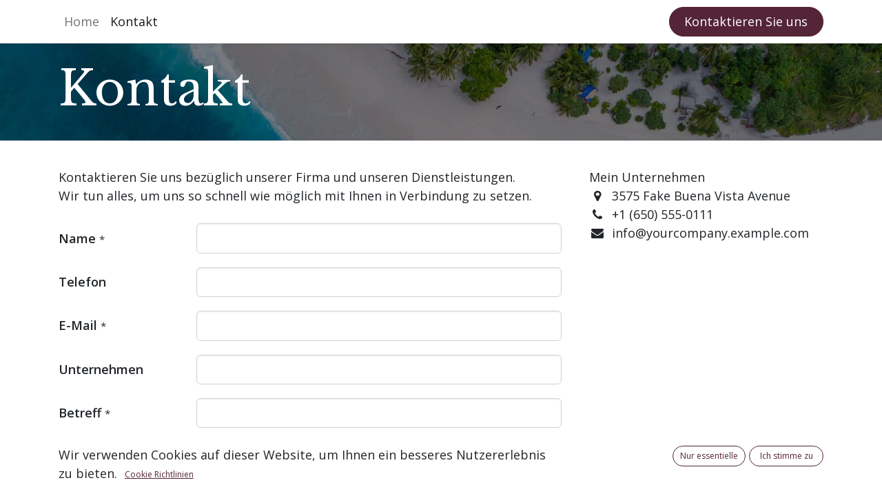

--- FILE ---
content_type: text/html; charset=utf-8
request_url: https://museum.aschach.at/contactus
body_size: 3978
content:
<!DOCTYPE html>
        
        
<html lang="de-DE" data-website-id="1" data-main-object="website.page(3,)">
    <head>
        <meta charset="utf-8"/>
        <meta http-equiv="X-UA-Compatible" content="IE=edge,chrome=1"/>
        <meta name="viewport" content="width=device-width, initial-scale=1"/>
        <meta name="generator" content="Odoo"/>
            
        <meta property="og:type" content="website"/>
        <meta property="og:title" content="Contact Us | Schopper- und Fischermuseum Aschach"/>
        <meta property="og:site_name" content="Schopper- und Fischermuseum Aschach"/>
        <meta property="og:url" content="http://museum.aschach.at/contactus"/>
        <meta property="og:image" content="http://museum.aschach.at/web/image/website/1/logo?unique=fa3c429"/>
            
        <meta name="twitter:card" content="summary_large_image"/>
        <meta name="twitter:title" content="Contact Us | Schopper- und Fischermuseum Aschach"/>
        <meta name="twitter:image" content="http://museum.aschach.at/web/image/website/1/logo/300x300?unique=fa3c429"/>
        
        <link rel="canonical" href="http://museum.aschach.at/contactus"/>
        
        <link rel="preconnect" href="https://fonts.gstatic.com/" crossorigin=""/>
        <title> Contact Us | Schopper- und Fischermuseum Aschach </title>
        <link type="image/x-icon" rel="shortcut icon" href="/web/image/website/1/favicon?unique=fa3c429"/>
        <link rel="preload" href="/web/static/src/libs/fontawesome/fonts/fontawesome-webfont.woff2?v=4.7.0" as="font" crossorigin=""/>
        <link type="text/css" rel="stylesheet" href="/web/assets/1172-a3eb025/1/web.assets_frontend.min.css" data-asset-bundle="web.assets_frontend" data-asset-version="a3eb025"/>
        <script id="web.layout.odooscript" type="text/javascript">
            var odoo = {
                csrf_token: "d7215e1663222c3aebcc4bddd5c8ced52c86a5eco1800450905",
                debug: "",
            };
        </script>
        <script type="text/javascript">
            odoo.__session_info__ = {"is_admin": false, "is_system": false, "is_website_user": true, "user_id": false, "is_frontend": true, "profile_session": null, "profile_collectors": null, "profile_params": null, "show_effect": true, "bundle_params": {"lang": "en_US", "website_id": 1}, "translationURL": "/website/translations", "cache_hashes": {"translations": "42b3d26c50ca9844a6540cc67c2d2c3434e48bbb"}, "geoip_country_code": null, "geoip_phone_code": null, "lang_url_code": "de"};
            if (!/(^|;\s)tz=/.test(document.cookie)) {
                const userTZ = Intl.DateTimeFormat().resolvedOptions().timeZone;
                document.cookie = `tz=${userTZ}; path=/`;
            }
        </script>
        <script defer="defer" type="text/javascript" src="/web/assets/952-d5cfc33/1/web.assets_frontend_minimal.min.js" data-asset-bundle="web.assets_frontend_minimal" data-asset-version="d5cfc33"></script>
        <script defer="defer" type="text/javascript" data-src="/web/assets/1173-b2996d1/1/web.assets_frontend_lazy.min.js" data-asset-bundle="web.assets_frontend_lazy" data-asset-version="b2996d1"></script>
        
        
    </head>
    <body>
        <div id="wrapwrap" class="   ">
                <header id="top" data-anchor="true" data-name="Header" class="  o_header_standard">
                    
    <nav data-name="Navbar" class="navbar navbar-expand-lg navbar-light o_colored_level o_cc shadow-sm">
        
            <div id="top_menu_container" class="container justify-content-start justify-content-lg-between">
                
    <span id="o_fake_navbar_brand"></span>
                
                <div id="top_menu_collapse" class="collapse navbar-collapse order-last order-lg-0">
    <ul id="top_menu" class="nav navbar-nav o_menu_loading flex-grow-1">
        
                        
    <li class="nav-item">
        <a role="menuitem" href="/" class="nav-link ">
            <span>Home</span>
        </a>
    </li>
    <li class="nav-item">
        <a role="menuitem" href="/contactus" class="nav-link active">
            <span>Kontakt</span>
        </a>
    </li>
                        
                        
        
        
                    
    </ul>

                    
                </div>
                
        <div class="oe_structure oe_structure_solo ms-lg-4">
            <section class="s_text_block" data-snippet="s_text_block" data-name="Text">
                <div class="container">
                    <a href="/contactus" class="btn btn-primary btn_cta">Kontaktieren Sie uns</a>
                </div>
            </section>
        </div>
                
    <button type="button" data-bs-toggle="collapse" data-bs-target="#top_menu_collapse" class="navbar-toggler ms-auto">
        <span class="navbar-toggler-icon o_not_editable"></span>
    </button>
            </div>
        
    </nav>
    
        </header>
                <main>
                    
            <span class="hidden" data-for="contactus_form" data-values="{&#39;email_to&#39;: &#39;root@x-net.at&#39;, &#39;name&#39;: &#39;&#39;, &#39;phone&#39;: &#39;&#39;, &#39;email_from&#39;: &#39;&#39;, &#39;company&#39;: &#39;&#39;, &#39;subject&#39;: &#39;&#39;}"></span>
            <div id="wrap" class="oe_structure oe_empty">
                <section class="s_title parallax s_parallax_is_fixed bg-black-50 pt24 pb24" data-vcss="001" data-snippet="s_title" data-scroll-background-ratio="1">
                    <span class="s_parallax_bg oe_img_bg" style="background-image: url(&#39;/web/image/website.s_banner_default_image&#39;); background-position: 50% 0;"></span>
                    <div class="o_we_bg_filter bg-black-50"></div>
                    <div class="container">
                        <h1>Kontakt</h1>
                    </div>
                </section>
                <section class="s_text_block pt40 pb40 o_colored_level " data-snippet="s_text_block">
                    <div class="container s_allow_columns">
                        <div class="row">
                            <div class="col-lg-8 mt-4 mt-lg-0">
                                <p>
                                    Kontaktieren Sie uns bezüglich unserer Firma und unseren Dienstleistungen.<br/>
                                    Wir tun alles, um uns so schnell wie möglich mit Ihnen in Verbindung zu setzen.
                                </p>
                                <section class="s_website_form" data-vcss="001" data-snippet="s_website_form">
                                    <div class="container">
                                        <form id="contactus_form" action="/website/form/" method="post" enctype="multipart/form-data" class="o_mark_required" data-mark="*" data-model_name="mail.mail" data-success-mode="redirect" data-success-page="/contactus-thank-you" data-pre-fill="true">
                                            <div class="s_website_form_rows row s_col_no_bgcolor">
                                                <div class="mb-0 py-2 col-12 s_website_form_field s_website_form_custom s_website_form_required" data-type="char" data-name="Field">
                                                    <div class="row s_col_no_resize s_col_no_bgcolor">
                                                        <label class="col-form-label col-sm-auto s_website_form_label" style="width: 200px" for="contact1">
                                                            <span class="s_website_form_label_content">Name</span>
                                                            <span class="s_website_form_mark"> *</span>
                                                        </label>
                                                        <div class="col-sm">
                                                            <input id="contact1" type="text" class="form-control s_website_form_input" name="name" required="" data-fill-with="name"/>
                                                        </div>
                                                    </div>
                                                </div>
                                                <div class="mb-0 py-2 col-12 s_website_form_field s_website_form_custom" data-type="char" data-name="Field">
                                                    <div class="row s_col_no_resize s_col_no_bgcolor">
                                                        <label class="col-form-label col-sm-auto s_website_form_label" style="width: 200px" for="contact2">
                                                            <span class="s_website_form_label_content">Telefon</span>
                                                        </label>
                                                        <div class="col-sm">
                                                            <input id="contact2" type="tel" class="form-control s_website_form_input" name="phone" data-fill-with="phone"/>
                                                        </div>
                                                    </div>
                                                </div>
                                                <div class="mb-0 py-2 col-12 s_website_form_field s_website_form_required" data-type="email" data-name="Field">
                                                    <div class="row s_col_no_resize s_col_no_bgcolor">
                                                        <label class="col-form-label col-sm-auto s_website_form_label" style="width: 200px" for="contact3">
                                                            <span class="s_website_form_label_content">E-Mail</span>
                                                            <span class="s_website_form_mark"> *</span>
                                                        </label>
                                                        <div class="col-sm">
                                                            <input id="contact3" type="email" class="form-control s_website_form_input" name="email_from" required="" data-fill-with="email"/>
                                                        </div>
                                                    </div>
                                                </div>
                                                <div class="mb-0 py-2 col-12 s_website_form_field s_website_form_custom" data-type="char" data-name="Field">
                                                    <div class="row s_col_no_resize s_col_no_bgcolor">
                                                        <label class="col-form-label col-sm-auto s_website_form_label" style="width: 200px" for="contact4">
                                                            <span class="s_website_form_label_content">Unternehmen</span>
                                                        </label>
                                                        <div class="col-sm">
                                                            <input id="contact4" type="text" class="form-control s_website_form_input" name="company" data-fill-with="commercial_company_name"/>
                                                        </div>
                                                    </div>
                                                </div>
                                                <div class="mb-0 py-2 col-12 s_website_form_field s_website_form_required" data-type="char" data-name="Field">
                                                    <div class="row s_col_no_resize s_col_no_bgcolor">
                                                        <label class="col-form-label col-sm-auto s_website_form_label" style="width: 200px" for="contact5">
                                                            <span class="s_website_form_label_content">Betreff</span>
                                                            <span class="s_website_form_mark"> *</span>
                                                        </label>
                                                        <div class="col-sm">
                                                            <input id="contact5" type="text" class="form-control s_website_form_input" name="subject" required=""/>
                                                        </div>
                                                    </div>
                                                </div>
                                                <div class="mb-0 py-2 col-12 s_website_form_field s_website_form_custom s_website_form_required" data-type="text" data-name="Field">
                                                    <div class="row s_col_no_resize s_col_no_bgcolor">
                                                        <label class="col-form-label col-sm-auto s_website_form_label" style="width: 200px" for="contact6">
                                                            <span class="s_website_form_label_content">Question</span>
                                                            <span class="s_website_form_mark"> *</span>
                                                        </label>
                                                        <div class="col-sm">
                                                            <textarea id="contact6" class="form-control s_website_form_input" name="description" required=""></textarea>
                                                        </div>
                                                    </div>
                                                </div>
                                                <div class="mb-0 py-2 col-12 s_website_form_field s_website_form_dnone">
                                                    <div class="row s_col_no_resize s_col_no_bgcolor">
                                                        <label class="col-form-label col-sm-auto s_website_form_label" style="width: 200px" for="contact7">
                                                            <span class="s_website_form_label_content">E-Mail an</span>
                                                        </label>
                                                        <div class="col-sm">
                                                            <input id="contact7" type="hidden" class="form-control s_website_form_input" name="email_to"/><input type="hidden" value="c741c045b5034a71ced3c66646874567e9e97dbd6dd80100056288de3f32473f" class="form-control s_website_form_input s_website_form_custom" name="website_form_signature"/>
                                                        </div>
                                                    </div>
                                                </div>
                                                <div class="mb-0 py-2 col-12 s_website_form_submit" data-name="Submit Button">
                                                    <div style="width: 200px;" class="s_website_form_label"></div>
                                                    <a href="#" role="button" class="btn btn-primary btn-lg s_website_form_send">Absenden</a>
                                                    <span id="s_website_form_result"></span>
                                                </div>
                                            </div>
                                        </form>
                                    </div>
                                </section>
                            </div>
                            <div class="col-lg-4 mt-4 mt-lg-0">
                                <ul class="list-unstyled mb-0 ps-2">
                                    <li>Mein Unternehmen</li>
                                    <li><i class="fa fa-map-marker fa-fw me-2"></i><span class="o_force_ltr">3575 Fake Buena Vista Avenue</span></li>
                                    <li><i class="fa fa-phone fa-fw me-2"></i><span class="o_force_ltr">+1 (650) 555-0111</span></li>
                                    <li><i class="fa fa-1x fa-fw fa-envelope me-2"></i><span>info@yourcompany.example.com</span></li>
                                </ul>
                            </div>
                        </div>
                    </div>
                </section>
            </div>
        
                </main>
                <footer id="bottom" data-anchor="true" data-name="Footer" class="o_footer o_colored_level o_cc ">
                    <div id="footer" class="oe_structure oe_structure_solo" style="">
            <section class="s_text_block pt48" data-snippet="s_text_block" data-name="Text" style="background-image: none;">
                <div class="container">
                    <div class="row">
                        <div class="col-lg-3 pb24 o_colored_level">
                            <h4><b> Schopper- und Fischermuseum Aschach </b><br/></h4>
                        </div>
                        <div class="col-lg-9 pb24 o_colored_level">
                            <p class="lead">Besuchen Sie unser Museum und erfahren Sie Näheres über das ausgestorbene Handwerk der Schopper und die Welt der Fischer in Oberösterreich.</p><p class="lead" style="text-align: right;"><a href="/" data-bs-original-title="" title="">Startseite</a> | <a href="/impressum" data-bs-original-title="" title="">Impressum</a> | <a href="/datenschutzerklarung">Datenschutz</a><br/></p>
                        </div>
                    </div>
                </div>
            </section>
            
        </div>
    <div class="o_footer_copyright o_colored_level o_cc" data-name="Copyright">
                        <div class="container py-3">
                            <div class="row">
                                <div class="col-sm text-center text-sm-start text-muted">
                                    <span class="o_footer_copyright_name me-2">2023 ©  Schopper- und Fischermuseum Aschach </span>
    </div>
                                <div class="col-sm text-center text-sm-end o_not_editable">
        <div class="o_brand_promotion">
        Powered by 
            <a target="_blank" class="badge text-bg-light" href="http://www.odoo.com?utm_source=db&amp;utm_medium=website">
                <img alt="Odoo" src="/web/static/img/odoo_logo_tiny.png" width="62" height="20" style="width: auto; height: 1em; vertical-align: baseline;" loading="lazy"/>
            </a>
        - 
                Erstellen Sie eine <a target="_blank" href="http://www.odoo.com/app/website?utm_source=db&amp;utm_medium=website">kostenlose Webseite</a>
            
    </div>
                                </div>
                            </div>
                        </div>
                    </div>
                </footer>
        <div id="website_cookies_bar" class="s_popup o_snippet_invisible o_no_save" data-name="Cookies Bar" data-vcss="001" data-invisible="1">
            <div class="modal s_popup_bottom s_popup_no_backdrop o_cookies_discrete" data-show-after="500" data-display="afterDelay" data-consents-duration="999" data-bs-focus="false" data-bs-backdrop="false" data-bs-keyboard="false" tabindex="-1" role="dialog">
                <div class="modal-dialog d-flex s_popup_size_full">
                    <div class="modal-content oe_structure">
                        
                        <section class="o_colored_level o_cc o_cc1">
                            <div class="container">
                                <div class="row">
                                    <div class="col-lg-8 pt16">
                                        <p>
                                            <span class="pe-1">Wir verwenden Cookies auf dieser Website, um Ihnen ein besseres Nutzererlebnis zu bieten.</span>
                                            <a href="/cookie-policy" class="o_cookies_bar_text_policy btn btn-link btn-sm px-0">Cookie Richtlinien</a>
                                        </p>
                                    </div>
                                    <div class="col-lg-4 text-end pt16 pb16">
                                        <a href="#" id="cookies-consent-essential" role="button" class="js_close_popup btn btn-outline-primary rounded-circle btn-sm px-2">Nur essentielle</a>
                                        <a href="#" id="cookies-consent-all" role="button" class="js_close_popup btn btn-outline-primary rounded-circle btn-sm">Ich stimme zu</a>
                                    </div>
                                </div>
                            </div>
                        </section>
                    </div>
                </div>
            </div>
        </div>
            </div>
        
        </body>
</html>